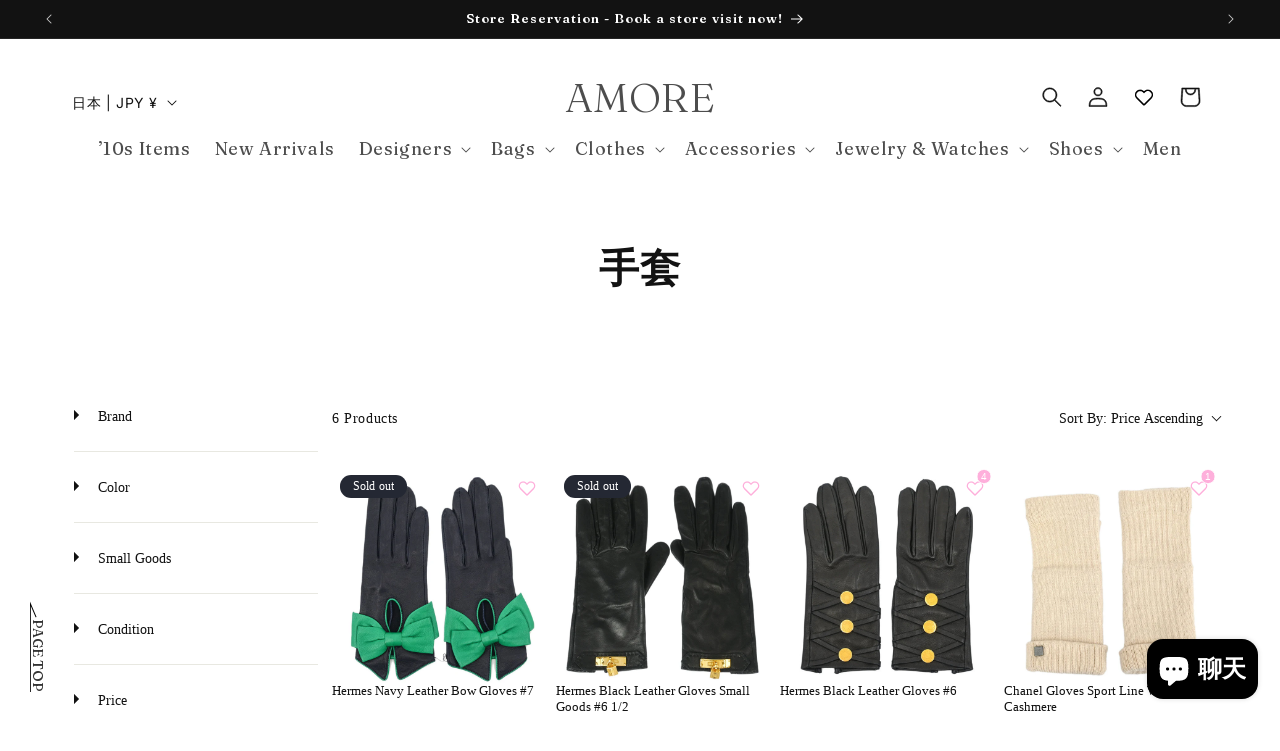

--- FILE ---
content_type: text/css
request_url: https://amorevintagejapan.com/cdn/shop/t/31/assets/a-all.css?v=178731196692636997551748814316
body_size: 1226
content:
@import"https://fonts.googleapis.com/css2?family=Fraunces:ital,opsz,wght@0,9..144,100..900;1,9..144,100..900&family=Inter:ital,opsz,wght@0,14..32,100..900;1,14..32,100..900&display=swap";:root{--inner-width: 1260px;--inner-width-s: 650px;--color-white: #FFFFFF;--color-black: #000000;--color-gray: #B1B1B1;--regular: 300;--normal: 400;--medium: 500;--semibold: 600;--bold: 700}a.ssw-link-fave-menu .ssw-icon-heart,a.ssw-link-fave-menu .ssw-icon-heart-o{-webkit-text-stroke:1px #000;color:transparent!important}.ssw-counter-fave-menu{display:none}.image-with-text__media,.product-media-container{border:none}a{text-decoration:none;color:rgb(var(--color-foreground))}ul{list-style:none;padding:0;margin:0}li{padding:0;margin:0}.sp{display:none}@media only screen and (max-width: 749px){.sp{display:block}.pc{display:none}}.common-flex{display:flex;align-items:center}.common-flex-center{display:flex;align-items:center;justify-content:center}.common-flex-start{display:flex;align-items:center;justify-content:flex-start}.page-width{max-width:1260px}.none{display:none}.common-max-100{max-width:100%}.common-parent{position:relative}.common-child{position:absolute;width:100%;height:100%;top:0;left:0}.common-h2{font-size:clamp(30px,23.785px + 1.657vw,45px);margin:0 0 50px}.card__heading{margin-bottom:1rem}@media only screen and (max-width: 749px){.common-h2{margin:0 0 30px}}@media screen and (min-width: 990px){body:has(.section-header .header:not(.drawer-menu)) .utility-bar .page-width{padding-top:1rem;padding-bottom:1rem}}.a-common-button__wrapper{font-size:20px;position:relative;border-radius:100vh;min-width:250px;justify-content:center;color:#fff;background-color:#0006;border:1px solid #fff}.a-common-button__wrapper--arrow{position:absolute;right:20px;transform:translate(0);transition:all ease .5s}.a-common-button__wrapper--text{font-family:var(--font-heading-family)}.a-common-button:hover .a-common-button__wrapper--arrow{transform:translate(10px);transition:all ease .5s}.a-tab-collection__btn{padding-top:50px;display:none}.a-common-button-section .a-common-button__wrapper,.a-tab-collection__btn .a-common-button__wrapper{padding:11px 20px}.a-common-button-section .a-common-button:hover .a-common-button__wrapper img,.a-tab-collection__btn .a-common-button:hover .a-common-button__wrapper img{filter:invert(1) sepia(1) saturate(10) hue-rotate(270deg)}.a-common-button-section .a-common-button:hover .a-common-button__wrapper{color:#000;background-color:#fff;border:1px solid #000;transition:all ease .5s}@media only screen and (min-width: 750px){.a-common-button-section .a-common-button__wrapper,.a-tab-collection__btn .a-common-button__wrapper{min-width:350px}}.common-grid{display:grid}.a-common-grid__wrapper{grid-template-columns:1fr 1fr 1fr 1fr;gap:30px}.a-common-grid__collection--title{z-index:1;background:#0003;transition:all ease .5s}.a-common-grid__collection--title h3{color:#fff;font-size:clamp(18px,15.514px + .663vw,24px);text-align:center}.a-common-grid__content:hover .a-common-grid__collection--title{background:#00000080;transition:all ease .5s}.a-common-grid__content--media--img{display:block}@media only screen and (max-width: 749px){.a-common-grid__wrapper{grid-template-columns:1fr 1fr;gap:13px}}.a-tab-collection__panel--collection .products.common-grid{grid-template-columns:1fr 1fr 1fr 1fr 1fr;gap:30px 15px;margin:0 auto}.a-tab-collection__panel--collection .products.common-grid li{width:100%;max-width:100%}.a-tab-collection__navwrap{display:flex;justify-content:center;margin:0 auto}.a-tab-collection__panel--collection{display:none}.a-tab-collection__panel--collection.on{display:block}.a-tab-collection__navwrap a{opacity:.3;cursor:pointer;text-transform:uppercase}.a-tab-collection__navwrap a.on{opacity:1}.a-tab-collection__navwrap h3{margin:0;padding:0 2rem .5rem;white-space:nowrap}.a-tab-collection__navwrap h3:has(a.on){border-bottom:1px solid #000}.a-tab-collection__nav{margin-bottom:30px}@media only screen and (max-width: 850px){.a-tab-collection__panel--collection .products.common-grid{grid-auto-flow:column;grid-template-columns:repeat(auto-fit,130px);gap:20px 10px}.a-tab-collection__panel--collection .products.common-grid li{display:none}.a-tab-collection__panel--collection .products.common-grid li.grid__item-1,.a-tab-collection__panel--collection .products.common-grid li.grid__item-2,.a-tab-collection__panel--collection .products.common-grid li.grid__item-3,.a-tab-collection__panel--collection .products.common-grid li.grid__item-4{display:block}.a-tab-collection__panel--collection,.a-tab-collection__nav{overflow-x:scroll}.a-tab-collection__panel--collection{height:290px}.a-tab-collection__panel--collection .products.common-grid{width:550px}.a-tab-collection__nav,.a-tab-collection__navwrap h3{border-bottom:1px solid #B1B1B1}.a-tab-collection__navwrap{justify-content:unset}}.footer{border-top:none!important}.footer__blocks-wrapper{display:grid;grid-template-columns:5fr 2fr 3fr 4fr}.footer-block{width:100%!important}div:has(.locale-selectors__container){display:none}.footer__content-bottom{border-top:unset!important}.footer__content-bottom{padding-top:60px}.footer__content-top.page-width{padding-bottom:0}.footer-block__brand-info .footer-block__image-wrapper img{max-width:unset;width:clamp(200px,179.282px + 5.525vw,250px)}.footer-block__brand-info .footer__list-social.list-social{justify-content:center!important;gap:20px;width:clamp(200px,179.282px + 5.525vw,250px)}.footer-block__image-wrapper{overflow:auto!important;max-width:unset!important}.footer-block__heading{font-family:inherit}.footer-block__heading,.footer-block p{margin-bottom:20px}.footer-block p,.footer-block a{color:#000!important;font-size:14px;letter-spacing:.01em}.accordion-header{display:flex;justify-content:space-between;align-items:center;cursor:pointer}.accordion-header .footer-block__heading{margin-bottom:0}.arrow-icon{transition:transform .3s ease}.accordion[open] .arrow-icon{transform:rotate(180deg)}.footer__localization{margin-top:4rem;flex-direction:column!important;flex-wrap:unset!important;align-items:flex-start!important}.localization-form{padding:0}.newsletter-form__field-wrapper .field__input{background:#f1f1f1;border-bottom:1px solid #B1B1B1}.newsletter-form__field-wrapper .field__label{color:#b1b1b1}.newsletter-form__field-wrapper .field:after{box-shadow:unset}localization-form,localization-form form{width:100%!important}.footer__localization localization-form:first-child form{padding-bottom:0}.footer__localization localization-form:last-child form{padding-top:0}.footer__localization localization-form:last-child button{margin:0!important}@media only screen and (max-width: 749px){.footer__content-top.page-width{padding:0 1.5rem}.footer-block__brand-info .footer-block__image-wrapper img,.footer-block__brand-info .footer__list-social.list-social{margin:0 auto}.footer__localization,.footer__column--info{padding:0!important}.localization-form__select{margin:0!important}.footer-block__heading{margin-bottom:0}.sp .accordion-header{margin:0}.footer-block.grid__item:has(.sp.accordion){margin:2rem 0}.sp.accordion{border-bottom:1px solid #B1B1B1;padding-bottom:20px;border-top:unset}.sp.accordion[open]{border-bottom:unset}.sp .accordion-header,.sp .accordion-content{padding:0 1.5rem}}.a-collection-list .a-common-grid__wrapper a{aspect-ratio:1 / 1}.a-collection-list .common-parent{overflow:hidden;display:flex;align-items:center}.a-collection-list .pagination-wrapper{width:100%}.a-page-width--s{max-width:calc(var(--inner-width-s) + 5rem * 2)}.u-text-center{text-align:center}.u-text-uppercase{text-transform:uppercase}.u-text-capitalize{text-transform:capitalize}.ssw-faveiticon{color:#ffb1db}.a-header-icons{display:grid;grid-template-columns:repeat(4,1fr);gap:2px}.header__icons .ssw-icon-heart-o:before{content:""!important;display:block!important;height:20px;width:20px!important;background-image:url(/cdn/shop/files/heart.svg?v=1743634640);background-size:contain;background-repeat:no-repeat}.header__icons .ssw-link-fave-menu{display:grid;place-items:center}@media only screen and (max-width: 749px){.a-header-icons{grid-template-columns:repeat(3,1fr)}}.header__icons .ssw-link-fave-menu:hover{transform:scale(1.05)}h1.a-main-page-title{font-size:clamp(30px,23.785px + 1.657vw,45px);margin:0;margin-bottom:clamp(40px,23.425px + 4.42vw,80px)}.predictive-search.predictive-search--header *{font-family:var(--font-body-family)}.mega-menu__list ul{display:flex;flex-direction:column;max-height:310px;flex-wrap:wrap}.boost-sd__recommendation-title{width:100%;justify-content:center;color:#000}
/*# sourceMappingURL=/cdn/shop/t/31/assets/a-all.css.map?v=178731196692636997551748814316 */


--- FILE ---
content_type: text/css
request_url: https://amorevintagejapan.com/cdn/shop/t/31/assets/a-card-product.css?v=844488643418844391743659611
body_size: -597
content:
.a-card-product .card__heading.h5 {
  font-family: var(--second-font-family);
}

.a-card-product .card__information {
  display: flex;
  flex-direction: column;
  justify-content: space-between;
}

.a-card-product .card__heading {
  font-size: 12px;
  font-weight: var(--regular);
}

@media screen and (min-width: 750px) {
  .a-card-product .card__heading {
    font-size: 16px;
  }
}


--- FILE ---
content_type: text/css
request_url: https://amorevintagejapan.com/cdn/shop/t/31/assets/a-collection-slider.css?v=97116548219897469551750413678
body_size: -322
content:
.a-collection-slider.page-width{max-width:1000px}.splide__arrow--prev{left:clamp(-60px,-11.698px - 3.774vw,-40px)!important}.splide__arrow--next{right:clamp(-60px,-11.698px - 3.774vw,-40px)!important}.a-collection-slider__item{display:grid;place-items:center;position:relative;transition:all ease .5s}.a-collection-slider__item:hover{opacity:.7}.a-collection-slider__image{aspect-ratio:1/1}.a-collection-slider__image img{width:100%;height:100%;object-fit:cover}.a-collection-slider__title{font-size:18px;font-weight:var(--semibold);color:var(--color-black);text-align:center}.a-collection-slider__prev,.a-collection-slider__next{display:block;aspect-ratio:1/1;width:44px!important;height:44px!important}.a-collection-slider__prev:after,.a-collection-slider__next:after{content:"";display:block;width:100%;height:100%;background-repeat:no-repeat;background-size:contain;position:absolute;top:0;right:0;bottom:0;left:0}.a-collection-slider__prev:after{background-image:url(/cdn/shop/files/prev.png?v=1742944735)}.a-collection-slider__next:after{background-image:url(/cdn/shop/files/next.png?v=1742944734)}
/*# sourceMappingURL=/cdn/shop/t/31/assets/a-collection-slider.css.map?v=97116548219897469551750413678 */


--- FILE ---
content_type: text/css
request_url: https://amorevintagejapan.com/cdn/shop/t/31/assets/a-all-designers.css?v=74178768214908798131743078607
body_size: -432
content:
.a-all-designers__body{display:flex;flex-direction:column;gap:60px;max-width:200px;margin-inline:auto}.a-all-designers__contents{display:grid;gap:4px}.a-all-designers__heading{font-size:25px;font-weight:var(--semibold);margin-block:0;margin-block-end:12px}.a-all-designers__link{font-size:16px;color:var(--color-black);text-decoration:none;text-transform:capitalize;padding:12px;line-height:1.3}@media (any-hover: hover){.a-all-designers__link:hover{text-decoration:underline}}@media screen and (min-width: 750px){.a-all-designers__body{grid-template-columns:repeat(2,1fr);flex-direction:row;justify-content:space-between;max-width:revert;gap:32px}.a-all-designers__heading{font-size:40px}}
/*# sourceMappingURL=/cdn/shop/t/31/assets/a-all-designers.css.map?v=74178768214908798131743078607 */


--- FILE ---
content_type: text/css
request_url: https://amorevintagejapan.com/cdn/shop/t/31/assets/a-header.css?v=10865233668032845971753260991
body_size: 610
content:
.section-header.shopify-section-group-header-group{z-index:100}.a-header-wrapper{transition:background-color .3s ease}.header:not(.drawer-menu).page-width.a-header{padding:10px 20px}@media (min-width: 990px){.header:not(.drawer-menu).page-width.a-header{padding:30px 60px;max-width:none}}.a-header-logo-text{font-size:22px;font-weight:var(--regular);text-transform:uppercase}@media (min-width: 990px){.a-header-logo-text{font-size:41px}}.a-header-menu .link{font-family:var(--font-heading-family)}@media (min-width: 990px){.a-header-menu .link{font-size:18px}}.a-header-desktop-localization-wrapper{position:absolute;left:60px;top:44px}.a-header-desktop-localization-wrapper #HeaderLanguageForm{display:none}.header--top-center.a-header>.header__search{display:none}.header--top-center.a-header *>.header__search{display:block}.a-header .header-localization:not(.menu-drawer__localization) .disclosure__list-wrapper{right:auto;left:0}.a-header-wrapper.is-top{background:transparent;border-bottom:var(--color-white) 1px solid}.a-header-wrapper.is-top .header__heading-link .h2.a-header-logo-text,.a-header-wrapper.is-top .header__menu-item span{color:var(--color-white)}.a-header-wrapper.is-top .header-localization:not(.menu-drawer__localization) .localization-form:only-child .localization-form__select{color:var(--color-white)}.a-header-wrapper.is-top .header__icon{color:var(--color-white)}@media (max-width: 749px){.a-header-icons .header__icon,.a-header-icons .header__icon--account .svg-wrapper,.a-header-icons .gw-wl-go-to-wishlist-header-widget{width:3rem;height:3rem}}.a-header-wrapper.is-top .header__icons .ssw-icon-heart-o:before{content:""!important;display:block!important;height:20px;width:20px!important;background-image:url(/cdn/shop/files/heart-w.svg?v=1744584587);background-size:contain;background-repeat:no-repeat}.a-header-wrapper.is-follow{position:fixed;width:100%;top:0;left:0}@media (min-width: 990px){.a-header-wrapper.is-follow .a-header-desktop-localization-wrapper{display:none}.a-header-wrapper.is-follow .header{grid-template-areas:"heading navigation icons"!important}.a-header-wrapper.is-follow .header:not(.drawer-menu).page-width.a-header{padding:20px 60px}.a-header-wrapper.is-follow .a-header-logo-text{font-size:30px}.a-header-wrapper.is-follow .a-header-menu .link{font-size:16px}}.a-header-wrapper.is-top .a-header .a-header-menu .mega-menu svg{color:#fff}.a-header .a-header-menu .mega-menu__content{background-color:#fffffff2;margin:0 auto;padding:40px 10px}.a-header .a-header-menu .mega-menu__list{padding:0;gap:0 90px}.a-header .a-header-menu .mega-menu__list>li{width:auto}.a-header .a-header-menu .mega-menu__list.mega-menu__list--condensed{display:grid;grid-template-columns:1fr 1fr;max-width:fit-content}.a-header .a-header-menu .mega-menu__link[href="#"]{pointer-events:none}@media screen and (max-width: 749px){.a-header .header__icon--account{display:block!important;position:absolute;top:50%;left:60px;transform:translateY(-50%)}}@media screen and (max-width: 989px){.a-header .header__heading-link{position:absolute;top:50%;left:50%;transform:translate(-50%,-50%)}}.js .a-header .menu-drawer__menu li{border-top:#b1b1b1 1px solid;margin:0}.js .a-header .menu-drawer__menu li:last-child{border-bottom:#b1b1b1 1px solid}.js .a-header .menu-drawer__navigation{padding:0 15px}.js .a-header .menu-drawer__menu-item{font-size:1.6rem;padding:15px 10px}.js .a-header .menu-drawer__menu-item--active,.js .a-header .menu-drawer__menu-item:hover,.js .a-header .menu-drawer__menu-item:focus{background:none}.js .a-header .menu-drawer__menu-item>.svg-wrapper{width:32px;height:auto;right:1rem}.a-header .menu-drawer__utility-links{background:none}.a-header.header--has-social .menu-drawer__utility-links{padding:4rem 1.5rem 3rem}.a-header .menu-drawer__account{width:100%}.a-menu-drawer__localization_wrap{display:flex;gap:0 20px;align-items:center;margin-top:30px;padding-top:30px;border-top:#b1b1b1 1px solid}.a-header .menu-drawer__localization{width:calc(100% - 138px)}.a-header .menu-drawer__localization .disclosure .localization-form__select{padding-left:1rem}.a-header .menu-drawer .list-social{margin:0;gap:0 14px}.a-header .menu-drawer .list-social__item{width:30px}.a-header .menu-drawer .list-social__item .list-social__link{padding:0}.a-header .menu-drawer .list-social__item .list-social__link img{max-width:100%}.a-header .menu-drawer__localization localization-form{border:#000 1px solid}.a-header .menu-drawer__localization localization-form:nth-child(2){display:none}.a-header .menu-drawer__inner-submenu,.js .menu-drawer__submenu .menu-drawer__submenu{padding:3rem 1.5rem}.a-header .menu-drawer__close-button{margin:0 0 3rem;padding:0}.a-header .menu-drawer__close-button:focus,.a-header .menu-drawer__close-button:hover{background:none}.a-header .menu-drawer__close-button .svg-wrapper{transform:scaleX(-1);width:3.2rem}.js .a-header .menu-drawer__navigation-container{grid-template-rows:auto 1fr auto}.a-top-luxury-brands{padding:3rem 1.5rem}.a-top-luxury-brands__headline{font-size:2.6rem;font-weight:600;font-family:var(--font-heading-family);text-align:center}.a-top-luxury-brands__list{display:flex;flex-wrap:wrap;gap:1%;margin-top:20px}.a-top-luxury-brands__list-item{width:24.25%}.a-top-luxury-brands__list-item:nth-child(n+5){margin-top:1%}.a-top-luxury-brands__list-item-link{position:relative;display:block;padding-top:100%;height:0}.a-top-luxury-brands__list-item-img{position:absolute;top:0;left:0;height:100%;width:100%}.a-top-luxury-brands__list-item-img:before{content:"";pointer-events:none;width:100%;height:100%;position:absolute;top:0;left:0;background-color:#0000004d}.a-top-luxury-brands__list-item-img img{max-width:100%;aspect-ratio:1;object-fit:cover}.a-top-luxury-brands__list-item-title{position:absolute;top:50%;left:50%;transform:translate(-50%,-50%);text-align:center;color:#fff;font-size:1.4rem;font-weight:700;font-family:var(--font-heading-family);line-height:1.2}.a-header .store-reservation{margin-top:20px;background-color:#000;font-size:1.8rem;letter-spacing:.2em;height:48px;border-radius:24px;color:#fff;display:flex;align-items:center;justify-content:center;font-family:var(--font-heading-family)}
/*# sourceMappingURL=/cdn/shop/t/31/assets/a-header.css.map?v=10865233668032845971753260991 */


--- FILE ---
content_type: text/css
request_url: https://amorevintagejapan.com/cdn/shop/t/31/assets/a-buy-button.css?v=92858510856894619811743086593
body_size: -502
content:
.a-product-form__submit {
  border-radius: calc(infinity * 1px);
  transition: all 0.3s ease;
}

@media (any-hover: hover) {
  .a-product-form__submit:hover {
    background-color: var(--color-white);
    color: var(--color-black);
    transition: all 0.3s ease;
  }
}

.a-product-form__submit::after {
  border-radius: calc(infinity * 1px);
}

.a-product-form__submit span {
  font-family: var(--font-heading-family);
  text-transform: uppercase;
  font-weight: var(--semibold);
  font-size: 16px;
  padding: 16px;
}

@media (min-width: 750px) {
  .a-product-form__submit span {
    font-size: 22px;
  }
}



--- FILE ---
content_type: text/css
request_url: https://amorevintagejapan.com/cdn/shop/t/31/assets/a-price.css?v=165231492757613075911743659612
body_size: -627
content:
.a-price .money {
  font-size: 12px;
  font-weight: var(--regular);
}

@media screen and (min-width: 750px) {
  .a-price .money {
    font-size: 18px;
  }
}


--- FILE ---
content_type: text/css
request_url: https://amorevintagejapan.com/cdn/shop/t/31/assets/a-collection.css?v=102455611899946073121750413679
body_size: -187
content:
.facet-filters__label label,h2.facets__heading{font-weight:700}#main-collection-filters{position:relative;bottom:21px}.facets-container{padding-top:0}.facets-vertical .product-grid-container{margin-top:35px}@media screen and (min-width: 750px){.facets-vertical .product-grid-container{margin-top:50px}}.facets__summary .icon-caret{right:20px!important}.mobile-facets__back{width:100vw;height:60px;background-color:#fff}.mobile-facets__back a{column-gap:10px}.mobile-facets__back--text{font-weight:var(--semibold)}.mobile-facets__header{border-top:.1rem solid rgba(var(--color-foreground),.08)}.mobile-facets__close{top:6.7rem!important}@media screen and (min-width: 750px){.facets-vertical .facets__summary{padding-top:3rem!important;margin-bottom:0;padding-bottom:3rem!important;padding-left:2rem}.facets__form-vertical{width:25rem}}@media screen and (max-width: 749px){.shopify-section:has(.facets-vertical)>div{padding-top:42px}.splide__track{padding-left:0!important;padding-right:21%!important}}.a-facets__summary.facets__summary{font-size:14px;color:#000}.a-brand-filter{order:2}@media screen and (min-width: 750px){.a-facets__summary.facets__summary{font-size:16px}}.a-list-menu__link{display:block;font-size:14px;padding:1rem 2rem;color:rgba(var(--color-foreground),.75)}.a-list-menu__link:hover{color:#000;text-decoration:underline}.boost-sd__toolbar-content{padding-top:0!important}
/*# sourceMappingURL=/cdn/shop/t/31/assets/a-collection.css.map?v=102455611899946073121750413679 */


--- FILE ---
content_type: text/css
request_url: https://cdn.boostcommerce.io/widget-integration/theme/customization/amorevintagetokyo.myshopify.com/pysrdTL-ch/customization-1756832640153.css
body_size: 22
content:
/*********************** Custom css for Boost AI Search & Discovery  ************************/
.boost-sd__product-item:has(.boost-sd__product-label--soldout) .boost-sd__product-price-wrapper {
    visibility: hidden;
    display: none;
}

.boost-sd__product-item:hover .boost-sd__product-title {
    text-decoration: underline;
}

--- FILE ---
content_type: text/javascript
request_url: https://amorevintagejapan.com/cdn/shop/t/31/assets/a-all.js?v=156912221291167198631747298819
body_size: -107
content:
document.getElementById("page-top").addEventListener("click",function(e){e.preventDefault(),document.getElementById("MainContent").scrollIntoView({behavior:"smooth"})});const accordion=document.querySelector(".accordion"),arrowIcon=document.querySelector(".arrow-icon");accordion.addEventListener("toggle",()=>{accordion.open?arrowIcon.style.transform="rotate(180deg)":arrowIcon.style.transform="rotate(0deg)"});const headerInlineMenu=document.querySelector(".header__inline-menu");if(headerInlineMenu){const headerInlineMenuWidth=headerInlineMenu.offsetWidth;document.querySelectorAll(".mega-menu__content").forEach(menu=>{menu.style.width=headerInlineMenuWidth+"px"})}const headerMenu=document.getElementById("HeaderMenu-designers"),megaMenuContent=document.getElementById("MegaMenu-Content-2");headerMenu&&megaMenuContent&&megaMenuContent.addEventListener("mouseleave",()=>{headerMenu.click()});const link1=document.getElementById("HeaderMenu-designers-top-designers");link1&&(link1.href=link1.href.split("#")[0]+"#top_designer");const link2=document.getElementById("HeaderMenu-designers-designers");link2&&(link2.href=link2.href.split("#")[0]+"#designer");
//# sourceMappingURL=/cdn/shop/t/31/assets/a-all.js.map?v=156912221291167198631747298819


--- FILE ---
content_type: image/svg+xml
request_url: https://amorevintagejapan.com/cdn/shop/t/31/assets/back-arrow.svg?v=105464561105732547221743385793
body_size: -703
content:
<svg xmlns="http://www.w3.org/2000/svg" width="5.49" height="10.664" viewBox="0 0 5.49 10.664">
  <path id="パス_118" data-name="パス 118" d="M291.476,20l4.915,4.444L301.476,20" transform="translate(25.113 -291.141) rotate(90)" fill="none" stroke="#000" stroke-width="1"/>
</svg>


--- FILE ---
content_type: image/svg+xml
request_url: https://amorevintagejapan.com/cdn/shop/t/31/assets/sns__tk.svg?v=109040677642737097241742337325
body_size: -241
content:
<svg id="sns__img" xmlns="http://www.w3.org/2000/svg" width="44" height="44" viewBox="0 0 44 44">
  <g id="tiktok">
    <rect id="タッチ領域" width="44" height="44" fill="rgba(255,255,255,0)"/>
    <g id="tiktok-2" data-name="tiktok" transform="translate(5 5)">
      <g id="グループ_66" data-name="グループ 66" transform="translate(0 0)">
        <circle id="楕円形_7" data-name="楕円形 7" cx="17" cy="17" r="17"/>
        <path id="パス_119" data-name="パス 119" d="M94.943,60.755a5.689,5.689,0,0,1-2.589-4.765H88.267L88.26,72.367A3.433,3.433,0,1,1,84.832,68.8a3.381,3.381,0,0,1,1.014.159V64.79a7.519,7.519,0,1,0,6.508,7.448v-8.3a9.718,9.718,0,0,0,5.686,1.828V61.675a5.647,5.647,0,0,1-3.1-.921Z" transform="translate(-70.717 -51.215)" fill="#fff"/>
      </g>
    </g>
  </g>
</svg>


--- FILE ---
content_type: image/svg+xml
request_url: https://amorevintagejapan.com/cdn/shop/t/31/assets/accordion-icon.svg?v=32431389216541494721742425848
body_size: -595
content:
<svg xmlns="http://www.w3.org/2000/svg" width="15.329" height="8.313" viewBox="0 0 15.329 8.313">
  <path id="パス_5" data-name="パス 5" d="M291.476,20l6.881,6.222L305.476,20" transform="translate(-290.805 -19.247)" fill="none" stroke="#000" stroke-width="2"/>
</svg>


--- FILE ---
content_type: image/svg+xml
request_url: https://amorevintagejapan.com/cdn/shop/files/logo-bk.svg?v=1742337397&width=1100
body_size: 4013
content:
<svg viewBox="0 0 250 121.326" height="121.326" width="250" xmlns="http://www.w3.org/2000/svg">
  <g transform="translate(-529 -216.385)" id="logo">
    <path transform="translate(528.231 310.784)" d="M31.8-33.345a1.362,1.362,0,0,1,.494-1.122,2.383,2.383,0,0,1,1.515-.4h10.42a2.472,2.472,0,0,1,1.55.394,1.333,1.333,0,0,1,.491,1.1,1.238,1.238,0,0,1-.32.871,3.085,3.085,0,0,1-1.1.665l-1.225.444a4.135,4.135,0,0,0-1.7,1.316,9.866,9.866,0,0,0-1.312,2.856L29.811,4.454q-.376,1.155-.548,1.865a6.192,6.192,0,0,0-.172,1.461V9.3a1.537,1.537,0,0,1-.455,1.185,1.674,1.674,0,0,1-1.187.423H19.391a1.656,1.656,0,0,1-1.193-.423,1.64,1.64,0,0,1-.443-1.243v-1.5a4.555,4.555,0,0,0-.167-1.167q-.167-.626-.447-1.447L5.179-29.117a4.276,4.276,0,0,0-.754-1.465,3.14,3.14,0,0,0-1.137-.756l-1.269-.418a1.683,1.683,0,0,1-1.25-1.588,1.351,1.351,0,0,1,.5-1.122,2.451,2.451,0,0,1,1.537-.4H18.466a2.416,2.416,0,0,1,1.541.4,1.37,1.37,0,0,1,.488,1.122,1.238,1.238,0,0,1-.353.923,2.93,2.93,0,0,1-1.072.607l-2.138.45a1.441,1.441,0,0,0-1.033.9,3.533,3.533,0,0,0,.271,1.988L27.835,5.3l-3.09,2.363L36.758-27.514a3.776,3.776,0,0,0,.195-2.457A2.817,2.817,0,0,0,35.1-31.405l-1.9-.43a3.287,3.287,0,0,1-1.042-.587A1.183,1.183,0,0,1,31.8-33.345Zm29.37,14.769v24.2a3.011,3.011,0,0,0,.287,1.5,1.515,1.515,0,0,0,.88.665l1.227.327a2.1,2.1,0,0,1,.939.567,1.268,1.268,0,0,1,.3.852,1.235,1.235,0,0,1-.44,1,2.134,2.134,0,0,1-1.383.368h-12.9a2.082,2.082,0,0,1-1.363-.368,1.243,1.243,0,0,1-.433-1,1.265,1.265,0,0,1,.291-.839,2.05,2.05,0,0,1,.919-.568l1.28-.34a1.586,1.586,0,0,0,.88-.665,2.937,2.937,0,0,0,.286-1.487V-13.054a2.159,2.159,0,0,0-.256-1.2,1.193,1.193,0,0,0-.821-.462l-1.723-.135a1.59,1.59,0,0,1-.864-.432,1.109,1.109,0,0,1-.262-.762,1.211,1.211,0,0,1,.324-.878,3.314,3.314,0,0,1,1.2-.658L55.6-19.8q1.294-.484,2.057-.68a5.4,5.4,0,0,1,1.319-.2,2.149,2.149,0,0,1,1.642.578A2.139,2.139,0,0,1,61.165-18.576Zm-5.338-7.112A6.308,6.308,0,0,1,51.6-27.035a4.432,4.432,0,0,1-1.587-3.554A4.351,4.351,0,0,1,51.6-34.11a6.389,6.389,0,0,1,4.224-1.322A6.418,6.418,0,0,1,60.072-34.1a4.348,4.348,0,0,1,1.594,3.515,4.424,4.424,0,0,1-1.594,3.554A6.357,6.357,0,0,1,55.827-25.688Zm28.308,7.112v24.2a2.955,2.955,0,0,0,.287,1.491,1.611,1.611,0,0,0,.88.675l1.189.346a1.417,1.417,0,0,1,1.043,1.324q0,1.445-1.841,1.445H73.048a2.081,2.081,0,0,1-1.363-.368,1.243,1.243,0,0,1-.433-1,1.265,1.265,0,0,1,.291-.839,2.049,2.049,0,0,1,.919-.568l1.28-.34a1.586,1.586,0,0,0,.88-.665,2.937,2.937,0,0,0,.286-1.487V-13.054a2.159,2.159,0,0,0-.256-1.2,1.193,1.193,0,0,0-.821-.462l-1.723-.135a1.59,1.59,0,0,1-.864-.432,1.109,1.109,0,0,1-.262-.762,1.211,1.211,0,0,1,.324-.878,3.314,3.314,0,0,1,1.2-.658L78.575-19.8q1.236-.464,2.008-.671a5.611,5.611,0,0,1,1.445-.206A2.037,2.037,0,0,1,83.6-20.1,2.162,2.162,0,0,1,84.136-18.576ZM83.12-11.291l-1.5-1.55L82.9-13.978a38.384,38.384,0,0,1,7.071-5.289,11.911,11.911,0,0,1,5.608-1.581,7.726,7.726,0,0,1,6.292,2.707,13.113,13.113,0,0,1,2.713,7.2l1.825,16.489a4.759,4.759,0,0,0,.372,1.561,1.418,1.418,0,0,0,.876.7l1.16.326a2.045,2.045,0,0,1,.919.567,1.266,1.266,0,0,1,.291.839,1.252,1.252,0,0,1-.427,1,2.078,2.078,0,0,1-1.37.368H95.46q-1.842,0-1.842-1.445a1.415,1.415,0,0,1,1.031-1.324l1.241-.346a1.822,1.822,0,0,0,.973-.7,2.309,2.309,0,0,0,.221-1.544l-1.7-15.138a8.463,8.463,0,0,0-1.461-4.3,4.007,4.007,0,0,0-3.348-1.435,6.791,6.791,0,0,0-2.91.727,15.085,15.085,0,0,0-3.222,2.163Zm33.138-5.578-1.515-.44a2.6,2.6,0,0,1-1.113-.6,1.173,1.173,0,0,1-.323-.826,1.181,1.181,0,0,1,.449-1,1.9,1.9,0,0,1,1.192-.345h2a2.727,2.727,0,0,0,1.318-.291,3.509,3.509,0,0,0,1.09-1.066l3.549-4.983a5.55,5.55,0,0,1,1.311-1.259,2.347,2.347,0,0,1,1.266-.4,1.358,1.358,0,0,1,1.078.44,1.843,1.843,0,0,1,.385,1.254V1.558a5.8,5.8,0,0,0,.9,3.5,2.963,2.963,0,0,0,2.519,1.2,3.222,3.222,0,0,0,1.879-.473A3.862,3.862,0,0,0,133.3,4.7a12.658,12.658,0,0,1,.771-1.1,1.233,1.233,0,0,1,.977-.5.949.949,0,0,1,.77.325,1.682,1.682,0,0,1,.278,1.091A5.719,5.719,0,0,1,134.884,8a8.6,8.6,0,0,1-3.332,2.6,11.375,11.375,0,0,1-4.853.989,9.629,9.629,0,0,1-6.585-2.1q-2.392-2.1-2.392-6.365V-14.91a2.019,2.019,0,0,0-.333-1.268A2.388,2.388,0,0,0,116.257-16.87Zm7.038.045,0-3.254h10.85a2.064,2.064,0,0,1,1.219.313,1.054,1.054,0,0,1,.436.914,1.707,1.707,0,0,1-.861,1.446,5.076,5.076,0,0,1-2.769.581ZM162.143,6.733v-.68l-.625-.143v-19.5a5.016,5.016,0,0,0-1.173-3.558,4.29,4.29,0,0,0-3.3-1.255,4.725,4.725,0,0,0-2.986.824,2.479,2.479,0,0,0-1.044,2.009v2.893A3.683,3.683,0,0,1,151.7-9.64,5.733,5.733,0,0,1,148-8.574a4.42,4.42,0,0,1-3.1-.968,3.425,3.425,0,0,1-1.048-2.646,6.188,6.188,0,0,1,1.7-4.043,12.465,12.465,0,0,1,5.019-3.28,22.5,22.5,0,0,1,8.167-1.3q6.03,0,8.966,2.439a8.114,8.114,0,0,1,2.937,6.584v17a2.136,2.136,0,0,0,.377,1.375,1.3,1.3,0,0,0,1.07.462,1.48,1.48,0,0,0,1.077-.347,7.044,7.044,0,0,0,.618-.688,2.851,2.851,0,0,1,.385-.37.757.757,0,0,1,.482-.155.657.657,0,0,1,.6.3,1.443,1.443,0,0,1,.191.785,4.207,4.207,0,0,1-.776,2.292,6.2,6.2,0,0,1-2.3,2.017,7.865,7.865,0,0,1-3.79.828,7.561,7.561,0,0,1-4.686-1.329A4.333,4.333,0,0,1,162.143,6.733ZM142.476,4.054a7.671,7.671,0,0,1,3.663-6.593q3.663-2.515,10.225-2.515a18.775,18.775,0,0,1,3.843.36,13.345,13.345,0,0,1,2.971.955l-.713,2.121a14.385,14.385,0,0,0-2.289-.811,10,10,0,0,0-2.52-.3,6.081,6.081,0,0,0-4.234,1.387A4.925,4.925,0,0,0,151.889,2.5a5.077,5.077,0,0,0,1.3,3.754,4.551,4.551,0,0,0,3.36,1.3,7.528,7.528,0,0,0,3.4-.812A7.963,7.963,0,0,0,162.7,4.514l.714,1.883a11.93,11.93,0,0,1-4.849,3.927,15.3,15.3,0,0,1-6.445,1.389A10.9,10.9,0,0,1,145.152,9.6,6.729,6.729,0,0,1,142.476,4.054Zm59.118,3.827q-4.566-.645-6.607-1.151a7.054,7.054,0,0,1-2.563-.972,1.3,1.3,0,0,1-.523-.935,1.411,1.411,0,0,1,.421-.983,4.423,4.423,0,0,1,1.419-.891l-.7-.519a15.777,15.777,0,0,0-5.112,1.182A6.036,6.036,0,0,0,185.314,5.7a4.76,4.76,0,0,0-.769,2.6,4.061,4.061,0,0,0,.931,2.671,7.7,7.7,0,0,0,3.5,1.983,46.407,46.407,0,0,0,7.476,1.579,47.263,47.263,0,0,1,6.243,1.263,7.986,7.986,0,0,1,3.121,1.509,2.658,2.658,0,0,1,.892,2,3.533,3.533,0,0,1-.92,2.447,5.924,5.924,0,0,1-2.929,1.563,21.113,21.113,0,0,1-5.309.54q-5.763,0-8.093-1.708a5.325,5.325,0,0,1-2.33-4.5,3.747,3.747,0,0,1,1.292-2.755,6.912,6.912,0,0,1,3.777-1.637l-.536-.977q-6.538.777-9.059,2.789a5.792,5.792,0,0,0-2.521,4.565,5.43,5.43,0,0,0,1.508,3.769,10.331,10.331,0,0,0,5,2.6,37.44,37.44,0,0,0,9.418.945q9.152,0,13.991-2.867t4.839-7.346a6.91,6.91,0,0,0-1.269-4.2A9.077,9.077,0,0,0,209.4,9.657,34.748,34.748,0,0,0,201.593,7.881Zm.774-25.311,2.155.308a14.1,14.1,0,0,1,1.989-3.219,2.485,2.485,0,0,1,1.838-.817,2.17,2.17,0,0,1,1.484.473,5.97,5.97,0,0,1,.968,1.1,5.174,5.174,0,0,0,1.018,1.1,2.554,2.554,0,0,0,1.641.473,2.932,2.932,0,0,0,2.389-1.092,4.418,4.418,0,0,0,.9-2.892,4.051,4.051,0,0,0-1.308-3.209,4.954,4.954,0,0,0-3.4-1.151,7.909,7.909,0,0,0-4.756,1.648,12.6,12.6,0,0,0-3.8,5Zm9.751,8.415A10.322,10.322,0,0,0,210.3-15a12.344,12.344,0,0,0-5.181-4.195,19.1,19.1,0,0,0-8.021-1.543,20.465,20.465,0,0,0-8.389,1.6,13.013,13.013,0,0,0-5.576,4.467,11.446,11.446,0,0,0-1.98,6.671,10.331,10.331,0,0,0,1.822,5.963,12.29,12.29,0,0,0,5.2,4.209,19.151,19.151,0,0,0,8.007,1.542,20.425,20.425,0,0,0,8.39-1.6,13.011,13.011,0,0,0,5.566-4.472A11.445,11.445,0,0,0,212.118-9.015Zm-16.661-8.907a5.064,5.064,0,0,1,4.61,2.212,14.171,14.171,0,0,1,2.325,7q.51,4.469-.684,6.88A4.447,4.447,0,0,1,197.789.773,4.952,4.952,0,0,1,194.5-.14a7.363,7.363,0,0,1-2.368-3.144,18.124,18.124,0,0,1-1.277-5.151,16.678,16.678,0,0,1,.084-5.059,5.979,5.979,0,0,1,1.566-3.19A4.492,4.492,0,0,1,195.457-17.922Zm55.312,9.473a3.534,3.534,0,0,1-1,2.7,4.085,4.085,0,0,1-2.91.946H226.415V-7.322h13.411q1.678,0,1.678-1.516,0-4.3-1.578-6.526a4.924,4.924,0,0,0-4.218-2.226,5.7,5.7,0,0,0-3.616,1.23,8.043,8.043,0,0,0-2.46,3.546,15.48,15.48,0,0,0-.892,5.558q0,6.323,2.978,9.488a10.336,10.336,0,0,0,7.9,3.165,10.787,10.787,0,0,0,5.074-1.143A8.271,8.271,0,0,0,248.092,1a5.756,5.756,0,0,1,.936-.878,1.289,1.289,0,0,1,.723-.232A.789.789,0,0,1,250.5.36a2.4,2.4,0,0,1,.223,1.136,8.8,8.8,0,0,1-1.961,5.1,12.73,12.73,0,0,1-4.951,3.728,17.421,17.421,0,0,1-7.167,1.394,17.711,17.711,0,0,1-8.41-1.943,14.374,14.374,0,0,1-5.756-5.453A15.8,15.8,0,0,1,220.4-3.9a18.787,18.787,0,0,1,1.981-8.785,14.619,14.619,0,0,1,5.69-5.988,17.214,17.214,0,0,1,8.858-2.174,16.2,16.2,0,0,1,7.471,1.59,11.316,11.316,0,0,1,4.734,4.382A12.482,12.482,0,0,1,250.769-8.449Z" id="Vintago"></path>
    <path transform="translate(528.257 251.385)" d="M12.375-4.826H33.918l.167,3.837H12.114Zm4.265,19a1.544,1.544,0,0,1-.535,1.229,2.563,2.563,0,0,1-1.7.462H2.99A2.631,2.631,0,0,1,1.3,15.41a1.5,1.5,0,0,1-.553-1.222,1.471,1.471,0,0,1,.313-.951,3.3,3.3,0,0,1,1.118-.784l1.19-.472a4.125,4.125,0,0,0,1.681-1.41,13.391,13.391,0,0,0,1.281-3.1L17.962-28.008a4.24,4.24,0,0,0,.287-2.292q-.221-.7-1.514-1.133a3.405,3.405,0,0,1-1.418-.8,1.588,1.588,0,0,1-.408-1.1,1.466,1.466,0,0,1,.56-1.226A2.762,2.762,0,0,1,17.178-35H35a2.724,2.724,0,0,1,1.709.437,1.466,1.466,0,0,1,.546,1.212,1.635,1.635,0,0,1-.408,1.144,2.93,2.93,0,0,1-1.325.731q-1,.3-1.181.848a3.107,3.107,0,0,0,.206,1.762L46.914,8.3a8.92,8.92,0,0,0,1.231,2.67A3.621,3.621,0,0,0,50.009,12.2a3.7,3.7,0,0,1,1.453.846,1.676,1.676,0,0,1,.367,1.126,1.513,1.513,0,0,1-.56,1.229,2.647,2.647,0,0,1-1.709.462H33.5a2.614,2.614,0,0,1-1.706-.462,1.526,1.526,0,0,1-.549-1.229,1.46,1.46,0,0,1,.382-1.043,2.881,2.881,0,0,1,1.187-.677l2.091-.441q.946-.29.913-.937a9.458,9.458,0,0,0-.5-2.092L22.463-30.642l1.218-.695L11.195,6.9a8.588,8.588,0,0,0-.484,2.447A2.125,2.125,0,0,0,11.3,10.9a5.524,5.524,0,0,0,1.845,1.13l1.953.463a3.5,3.5,0,0,1,1.151.656A1.331,1.331,0,0,1,16.64,14.175ZM73.849-16.9V10a3.28,3.28,0,0,0,.319,1.657,1.79,1.79,0,0,0,.978.75l1.321.384a1.574,1.574,0,0,1,1.158,1.47q0,1.605-2.047,1.605H61.528a2.315,2.315,0,0,1-1.515-.409,1.381,1.381,0,0,1-.481-1.111,1.406,1.406,0,0,1,.324-.932,2.281,2.281,0,0,1,1.021-.631l1.422-.378a1.762,1.762,0,0,0,.978-.739,3.259,3.259,0,0,0,.318-1.651V-10.759a2.406,2.406,0,0,0-.284-1.34,1.324,1.324,0,0,0-.912-.514l-1.916-.15a1.766,1.766,0,0,1-.96-.481,1.231,1.231,0,0,1-.291-.846,1.347,1.347,0,0,1,.36-.976,3.677,3.677,0,0,1,1.337-.731l6.742-2.463q1.372-.517,2.231-.746a6.249,6.249,0,0,1,1.606-.229,2.263,2.263,0,0,1,1.749.642A2.4,2.4,0,0,1,73.849-16.9ZM72.72-8.8l-1.668-1.721,1.425-1.263a37.717,37.717,0,0,1,8-5.937,14.348,14.348,0,0,1,6.425-1.7,9.819,9.819,0,0,1,7.511,2.992A11.238,11.238,0,0,1,97.23-8.407V9.914a3.276,3.276,0,0,0,.348,1.722,1.967,1.967,0,0,0,1.036.785l1.241.383a1.562,1.562,0,0,1,1.13,1.456q0,1.605-2.02,1.605H85.176q-2.047,0-2.047-1.605a1.571,1.571,0,0,1,1.145-1.47l1.376-.383a1.728,1.728,0,0,0,1.017-.782,3.624,3.624,0,0,0,.311-1.718V-6.9a6.731,6.731,0,0,0-1.507-4.786,5.414,5.414,0,0,0-4.13-1.592,8.586,8.586,0,0,0-3.414.775,15.148,15.148,0,0,0-3.734,2.436ZM96.1-8.8l-1.668-1.721,1.422-1.265a43.372,43.372,0,0,1,7.747-5.865,12.78,12.78,0,0,1,6.12-1.768,8.594,8.594,0,0,1,7,3.01,14.6,14.6,0,0,1,3.013,8.005l2.028,18.319a5.266,5.266,0,0,0,.413,1.733,1.578,1.578,0,0,0,.971.775l1.284.362a2.278,2.278,0,0,1,1.021.631,1.406,1.406,0,0,1,.324.932,1.391,1.391,0,0,1-.474,1.111,2.309,2.309,0,0,1-1.522.409H109.6q-2.046,0-2.046-1.605a1.572,1.572,0,0,1,1.145-1.47l1.375-.383a2.026,2.026,0,0,0,1.082-.782,2.577,2.577,0,0,0,.247-1.719L109.515-6.9a9.411,9.411,0,0,0-1.627-4.779,4.461,4.461,0,0,0-3.726-1.6,6.947,6.947,0,0,0-3.1.818,17.937,17.937,0,0,0-3.489,2.391Zm54.7-10.606a20.522,20.522,0,0,1,9.885,2.3,16.715,16.715,0,0,1,6.651,6.391,18.468,18.468,0,0,1,2.387,9.478,17.491,17.491,0,0,1-2.456,9.2,17.566,17.566,0,0,1-6.79,6.439,20.662,20.662,0,0,1-10.043,2.361,20.333,20.333,0,0,1-9.878-2.318A16.9,16.9,0,0,1,133.9,8.028,18.347,18.347,0,0,1,131.51-1.4a17.553,17.553,0,0,1,2.455-9.266,17.457,17.457,0,0,1,6.789-6.4A20.806,20.806,0,0,1,150.8-19.407Zm2.586,32.35a6.174,6.174,0,0,0,4-2.294A10.212,10.212,0,0,0,159.3,5.417a27.124,27.124,0,0,0-.468-8.031,26.719,26.719,0,0,0-2.442-7.691,10.935,10.935,0,0,0-3.787-4.372,6.681,6.681,0,0,0-4.753-.909,6.176,6.176,0,0,0-4,2.3,10.127,10.127,0,0,0-1.9,5.221,27.963,27.963,0,0,0,.458,8.04,26.622,26.622,0,0,0,2.453,7.68,10.948,10.948,0,0,0,3.787,4.372A6.758,6.758,0,0,0,153.383,12.943Zm38.352-16.33a22.89,22.89,0,0,1,1.505-8.862,12.5,12.5,0,0,1,3.943-5.372,8.646,8.646,0,0,1,5.233-1.8,7.106,7.106,0,0,1,5.378,1.976,7.847,7.847,0,0,1,1.9,5.658,7.434,7.434,0,0,1-1.349,4.863,4.354,4.354,0,0,1-3.5,1.609A4.436,4.436,0,0,1,201.53-6.48a4.42,4.42,0,0,1-1.143-3.232v-1.334a2.527,2.527,0,0,0-.534-1.7,2.148,2.148,0,0,0-1.661-.563,3.7,3.7,0,0,0-2.474,1.044,7.39,7.39,0,0,0-1.922,3.186,17.084,17.084,0,0,0-.741,5.493Zm.716-13.5.6,8.208V10a2.38,2.38,0,0,0,.4,1.524,2.413,2.413,0,0,0,1.515.675l3.109.488a2.4,2.4,0,0,1,1.279.538,1.447,1.447,0,0,1,.417,1.1,1.359,1.359,0,0,1-.521,1.133,2.436,2.436,0,0,1-1.527.409h-17a2.315,2.315,0,0,1-1.516-.409,1.382,1.382,0,0,1-.482-1.111,1.4,1.4,0,0,1,.324-.932,2.283,2.283,0,0,1,1.023-.631l1.421-.377a1.693,1.693,0,0,0,.978-.731,3.3,3.3,0,0,0,.318-1.659V-10.676a2.4,2.4,0,0,0-.285-1.34,1.325,1.325,0,0,0-.913-.514l-1.916-.15a1.767,1.767,0,0,1-.959-.481,1.23,1.23,0,0,1-.292-.846,1.362,1.362,0,0,1,.37-.986,3.5,3.5,0,0,1,1.326-.721l6.591-2.413a25.726,25.726,0,0,1,2.643-.9,5.885,5.885,0,0,1,1.323-.208,1.42,1.42,0,0,1,1.2.535A3.79,3.79,0,0,1,192.451-16.892Zm58.292,11.25a3.927,3.927,0,0,1-1.114,3A4.539,4.539,0,0,1,246.4-1.591H223.679v-2.8h14.9q1.865,0,1.865-1.684,0-4.779-1.754-7.253a5.471,5.471,0,0,0-4.687-2.473,6.33,6.33,0,0,0-4.018,1.366,8.939,8.939,0,0,0-2.734,3.94,17.2,17.2,0,0,0-.991,6.176q0,7.027,3.31,10.544a11.486,11.486,0,0,0,8.778,3.517,11.987,11.987,0,0,0,5.638-1.27,9.191,9.191,0,0,0,3.779-3.615,6.394,6.394,0,0,1,1.04-.976,1.432,1.432,0,0,1,.8-.258.877.877,0,0,1,.838.523A2.666,2.666,0,0,1,250.7,5.41a9.774,9.774,0,0,1-2.179,5.662,14.146,14.146,0,0,1-5.5,4.143,19.36,19.36,0,0,1-7.965,1.549,19.681,19.681,0,0,1-9.346-2.159,15.973,15.973,0,0,1-6.4-6.06,17.558,17.558,0,0,1-2.316-9.134,20.877,20.877,0,0,1,2.2-9.762,16.247,16.247,0,0,1,6.324-6.654,19.13,19.13,0,0,1,9.843-2.416,18.006,18.006,0,0,1,8.3,1.766,12.575,12.575,0,0,1,5.261,4.87A13.871,13.871,0,0,1,250.743-5.643Z" id="Amore"></path>
  </g>
</svg>


--- FILE ---
content_type: image/svg+xml
request_url: https://amorevintagejapan.com/cdn/shop/t/31/assets/mail-form-arrow.svg?v=84157557834551261221742420125
body_size: -920
content:
<svg xmlns="http://www.w3.org/2000/svg" width="7.424" height="13.329" viewBox="0 0 7.424 13.329">
  <path id="パス_7" data-name="パス 7" d="M291.476,20l5.9,5.333,6.1-5.333" transform="translate(-19.247 304.134) rotate(-90)" fill="none" stroke="#b1b1b1" stroke-width="2"/>
</svg>


--- FILE ---
content_type: image/svg+xml
request_url: https://amorevintagejapan.com/cdn/shop/t/31/assets/sns__fb.svg?v=33232497403789591671742337325
body_size: -692
content:
<svg id="sns__img" xmlns="http://www.w3.org/2000/svg" width="44" height="44" viewBox="0 0 44 44">
  <g id="facebook">
    <rect id="タッチ領域" width="44" height="44" fill="#fff"/>
    <g id="facebook-2" data-name="facebook" transform="translate(5 5)">
      <g id="Logo">
        <path id="Initiator" d="M34,17a17,17,0,1,0-21.1,16.5v-11.3h-3.5V17h3.5V14.76c0-5.785,2.618-8.467,8.3-8.467a18.774,18.774,0,0,1,3.7.422v4.708c-.4-.042-1.1-.063-1.964-.063-2.787,0-3.864,1.056-3.864,3.8V17H24.61l-.954,5.195h-4.6V33.871A17,17,0,0,0,34,17Z" fill="#0866ff"/>
        <path id="F" d="M152.319,108.45l.954-5.195h-5.552v-1.837c0-2.745,1.077-3.8,3.864-3.8.866,0,1.562.021,1.964.063V92.972a18.724,18.724,0,0,0-3.7-.422c-5.68,0-8.3,2.682-8.3,8.467v2.238h-3.5v5.195h3.5v11.3a17.1,17.1,0,0,0,6.165.376V108.45h4.6Z" transform="translate(-128.664 -86.257)" fill="#fff"/>
      </g>
    </g>
  </g>
</svg>


--- FILE ---
content_type: text/javascript
request_url: https://cdn.boostcommerce.io/widget-integration/theme/customization/amorevintagetokyo.myshopify.com/pysrdTL-ch/customization-1757675412396.js
body_size: 440
content:
/*********************** Custom JS for Boost AI Search & Discovery  ************************/
if (window.boostWidgetIntegration) {
    window.boostWidgetIntegration.integration = Object.assign(
        { wishlists: 'growave' },
        window.boostWidgetIntegration.integration || {}
    );
}

// 2024/08/04 追加

let count = 0;
const maxCount = 20;

const intervalId = setInterval(function () {
    window.boostWidgetIntegrationConfig = window.boostWidgetIntegrationConfig || {};
    
    window.boostWidgetIntegrationConfig = {
        ...window.boostWidgetIntegrationConfig,
        filter: {
            rangeSlider: {
                removeDecimal: true
            }
        }
    };
    
    count++;
    
    if (count >= maxCount) {
        clearInterval(intervalId);
    }
}, 500);


/* Start Fix Trending Product Price - ISW */
function afterRender() {
    setTimeout(function () {
        const iswProductItems = document.querySelectorAll('.boost-sd__instant-search-products-onclick .boost-sd__suggestion-queries-item--product');
        iswProductItems.forEach(async (iswProductItem) => {
            const iswProductUrl = iswProductItem.querySelector('.boost-sd__suggestion-queries-item-link').getAttribute('href');
            const iswProductJsonData = await fetch(`${iswProductUrl}?view=boost-sd-customization`, {
                method: 'GET',
                headers: {
                    'Content-Type': 'application/json',
                },
            });
            const iswResJsonData = await iswProductJsonData.json();
            const productNewPrice = iswProductItem.querySelector('.boost-sd__suggestion-queries-item-price');
            if (productNewPrice) {
                productNewPrice.innerHTML = iswResJsonData.price;
            }
        });
    }, 500);
}
boostWidgetIntegration.regisCustomization(afterRender);
/* End Fix Trending Product Price - ISW */
